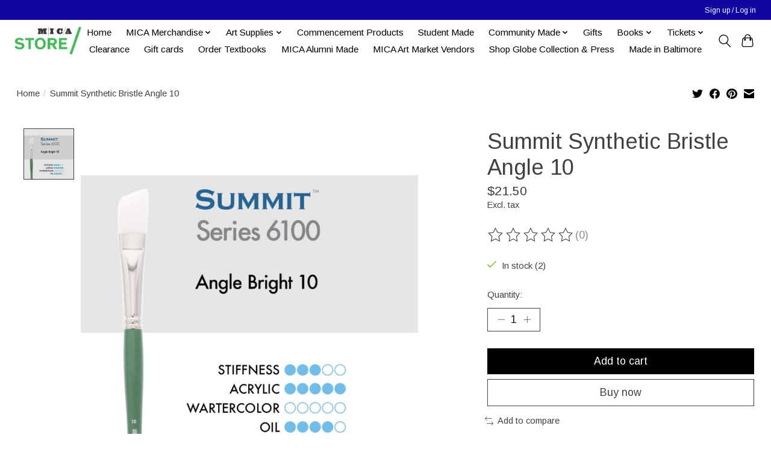

--- FILE ---
content_type: text/javascript;charset=utf-8
request_url: https://shop.mica.edu/services/stats/pageview.js?product=31712536&hash=0f22
body_size: -413
content:
// SEOshop 01-02-2026 15:07:33